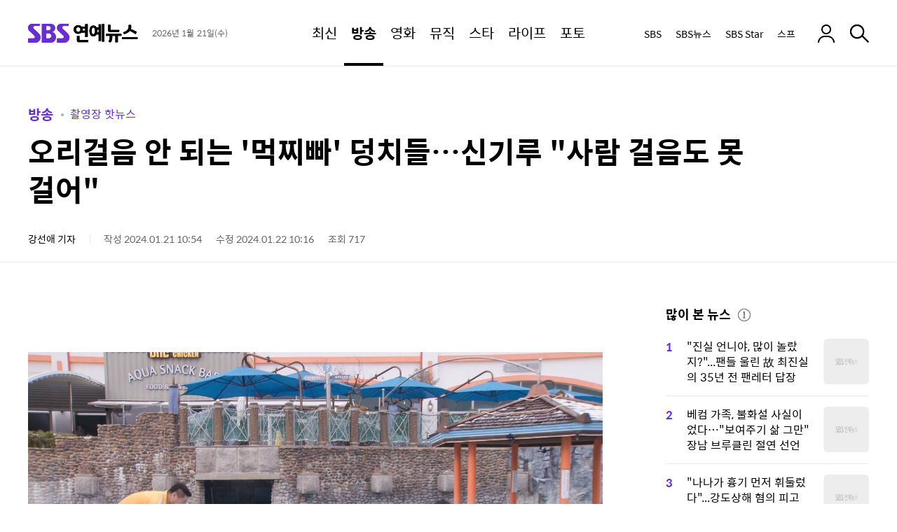

--- FILE ---
content_type: text/html;charset=UTF-8
request_url: https://ent.sbs.co.kr/news/article.do?article_id=E10010283124
body_size: 18303
content:
<!doctype html>
<html lang="ko-KR" itemscope itemtype="https://schema.org/NewsArticle"  xmlns:og="http://opengraphprotocol.org/schema/" xmlns:fb="http://www.facebook.com/2008/fbml">
<head>
<meta charset="utf-8">
<meta http-equiv="X-UA-Compatible" content="IE=edge">
<meta name="viewport" content="width=1280">
<meta name="theme-color" content="#682ed3">




<link rel="preconnect" href="https://static.sbsdlab.co.kr" crossorigin>
<link rel="preconnect" href="https://img.sbs.co.kr" crossorigin>
<link rel="preconnect" href="https://www.googletagservices.com" crossorigin>
<link rel="preconnect" href="https://fundingchoicesmessages.google.com" crossorigin>

<link rel="shortcut icon" href="https://ent.sbs.co.kr/favicon.ico" type="image/x-icon">
<link rel="icon" href="https://ent.sbs.co.kr/favicon_32x32.png" sizes="32x32"><link rel="icon" href="https://ent.sbs.co.kr/favicon_48x48.png" sizes="48x48"><link rel="icon" href="https://ent.sbs.co.kr/favicon_96x96.png" sizes="96x96"><link rel="icon" href="https://ent.sbs.co.kr/favicon_144x144.png" sizes="144x144">	

<link rel="alternate" type="application/rss+xml" title="SBS연예뉴스 피드" href="https://ent.sbs.co.kr/news/xml/RSSFeed.do">
<link rel="alternate" type="application/rss+xml" title="SBS연예뉴스 &raquo; 촬영장 핫뉴스 피드" href="https://ent.sbs.co.kr/news/xml/RSSFeed.do?code_category=SS01&amp;code_category_2depth=20000000006">

<link rel="alternate" type="application/rss+xml" title="SBS연예뉴스 &raquo; 먹찌빠 피드" href="https://ent.sbs.co.kr/news/xml/RSSFeed.do?tag_id=%EB%A8%B9%EC%B0%8C%EB%B9%A0">





<link rel="preload" as="script" href="https://static.sbsdlab.co.kr/common/util/jquery-1.12.4.min.js">
<link rel="preload" as="script" href="https://static.sbsdlab.co.kr/common/jquery.lazy/jquery.lazy.min.js">


<link rel="preload" as="image" fetchpriority="high" href="https://img.sbs.co.kr/newsnet/etv/upload/2024/01/21/30000902838_1280.jpg">	
<link rel="preload" as="style" href="/static/css/ent_common.css?_2020114">
<link rel="preload" as="image" href="https://static.sbsdlab.co.kr/image/ent/common/default-thumnail/mobile_landscape_thumbnail.png">


<link rel="preload" as="script" href="/static/js/common.js?_20260114">
<link rel="preload" href="https://static.sbsdlab.co.kr/fonts/SpoqaHanSansRegular.woff2" as="font" crossorigin>

<script src="https://static.sbsdlab.co.kr/common/util/jquery-1.12.4.min.js"></script>
<script>window.jQuery || document.write('<scr"+"ipt src="https://img.sbs.co.kr/news/common/pc/js/jquery-1.12.4.min.js"><\/scr"+"ipt>');
	function loadScript(u, c, f, l, a) {var d = document; var s = d.createElement('script');s.src = u;s.async = (a !== undefined) ? a : true;s.onload = c;s.onreadystatechange = c;s.onerror = f;if (!l) l = d.head;l.appendChild(s);}
	!function(e){"use strict";var t=function(t,n,r,o){var i,a=e.document,d=a.createElement("link");if(n)i=n;else{var f=(a.body||a.getElementsByTagName("head")[0]).childNodes;i=f[f.length-1]}var l=a.styleSheets;if(o)for(var s in o)o.hasOwnProperty(s)&&d.setAttribute(s,o[s]);d.rel="stylesheet",d.href=t,d.media="only x",function e(t){if(a.body)return t();setTimeout(function(){e(t)})}(function(){i.parentNode.insertBefore(d,n?i:i.nextSibling)});var u=function(e){for(var t=d.href,n=l.length;n--;)if(l[n].href===t)return e();setTimeout(function(){u(e)})};function c(){d.addEventListener&&d.removeEventListener("load",c),d.media=r||"all"}return d.addEventListener&&d.addEventListener("load",c),d.onloadcssdefined=u,u(c),d};"undefined"!=typeof exports?exports.loadCSS=t:e.loadCSS=t}("undefined"!=typeof global?global:this);/*! loadCSS. [c]2017 Filament Group, Inc. MIT License */
	function onloadCSS(n,a){try{var t;function d(){!t&&a&&(t=!0,a.call(n))}n.addEventListener&&n.addEventListener("load",d),n.attachEvent&&n.attachEvent("onload",d),"isApplicationInstalled"in navigator&&"onloadcssdefined"in n&&n.onloadcssdefined(d)}catch(e){}}	
	function loadLazyLoad(){setTimeout(function(){try{$("img.lazy").Lazy({scrollDirection:"vertical",effect:"fadeIn",visibleOnly:!1,defaultImage:"//static.sbsdlab.co.kr/image/ent/common/default-thumnail/mobile_landscape_thumbnail.png",onError:function(a){try{var t=a.data("src").replace(/_[0-9v]{3,4}/i,"");$(a)[0].src=t}catch(a){}}});loadScript("//static.sbsdlab.co.kr/common/jquery.lazy/plugins/jquery.lazy.iframe.min.js");}catch(e){}},400)}
	function lazyerror(){loadScript("https://img.sbs.co.kr/news/common/pc/js/jquery-lazy/jquery.lazy.min.js"); setTimeout("loadLazyLoad()",1000);}
</script>
<script defer src="https://static.sbsdlab.co.kr/common/jquery.lazy/jquery.lazy.min.js" onload="loadLazyLoad()" onerror="lazyerror()"></script>

<link href="https://static.sbsdlab.co.kr/image/ent/common/splash/iPadPro1_splash.jpg" media="(device-width: 1024px) and (device-height: 1366px) and (-webkit-device-pixel-ratio: 2)" rel="apple-touch-startup-image"><link href="https://static.sbsdlab.co.kr/image/ent/common/splash/iPadPro2_splash.jpg" media="(device-width: 834px) and (device-height: 1194px) and (-webkit-device-pixel-ratio: 2)" rel="apple-touch-startup-image"><link href="https://static.sbsdlab.co.kr/image/ent/common/splash/iPadPro3_splash.jpg" media="(device-width: 768px) and (device-height: 1024px) and (-webkit-device-pixel-ratio: 2)" rel="apple-touch-startup-image"><link href="https://static.sbsdlab.co.kr/image/ent/common/splash/iPadAir_splash.jpg" media="(device-width: 834px) and (device-height: 1112px) and (-webkit-device-pixel-ratio: 2)" rel="apple-touch-startup-image"><link href="https://static.sbsdlab.co.kr/image/ent/common/splash/iPad_splash.jpg" media="(device-width: 810px) and (device-height: 1080px) and (-webkit-device-pixel-ratio: 2)" rel="apple-touch-startup-image"><link href="https://static.sbsdlab.co.kr/image/ent/common/splash/iPhone5_splash.jpg" media="(device-width: 320px) and (device-height: 568px) and (-webkit-device-pixel-ratio: 2)" rel="apple-touch-startup-image"><link href="https://static.sbsdlab.co.kr/image/ent/common/splash/iPhone6_splash.jpg" media="(device-width: 375px) and (device-height: 667px) and (-webkit-device-pixel-ratio: 2)" rel="apple-touch-startup-image"><link href="https://static.sbsdlab.co.kr/image/ent/common/splash/iPhonePlus_splash.jpg" media="(device-width: 414px) and (device-height: 736px) and (-webkit-device-pixel-ratio: 3)" rel="apple-touch-startup-image"><link href="https://static.sbsdlab.co.kr/image/ent/common/splash/iPhonexr_splash.jpg" media="(device-width: 414px) and (device-height: 896px) and (-webkit-device-pixel-ratio: 2)" rel="apple-touch-startup-image"><link href="https://static.sbsdlab.co.kr/image/ent/common/splash/iPhonex_splash.jpg" media="(device-width: 375px) and (device-height: 812px) and (-webkit-device-pixel-ratio: 3)" rel="apple-touch-startup-image"><link href="https://static.sbsdlab.co.kr/image/ent/common/splash/iPhonexsmax_splash.jpg" media="(device-width: 414px) and (device-height: 896px) and (-webkit-device-pixel-ratio: 3)" rel="apple-touch-startup-image"><link href="https://static.sbsdlab.co.kr/image/ent/common/splash/iPhone12_splash.jpg" media="(device-width: 390px) and (device-height: 844px) and (-webkit-device-pixel-ratio: 3)" rel="apple-touch-startup-image"><link href="https://static.sbsdlab.co.kr/image/ent/common/splash/iPhone12ProMax_splash.jpg" media="(device-width: 428px) and (device-height: 926px) and (-webkit-device-pixel-ratio: 3)" rel="apple-touch-startup-image">
<link rel="apple-touch-icon" href="https://static.sbsdlab.co.kr/image/ent/common/icon/manifest-icon/manifest-icon-152x152.png"><link rel="apple-touch-icon" sizes="36x36" href="https://static.sbsdlab.co.kr/image/ent/common/icon/manifest-icon/manifest-icon-36x36.png"><link rel="apple-touch-icon" sizes="48x48" href="https://static.sbsdlab.co.kr/image/ent/common/icon/manifest-icon/manifest-icon-48x48.png"><link rel="apple-touch-icon" sizes="57x57" href="https://static.sbsdlab.co.kr/image/ent/common/icon/manifest-icon/manifest-icon-57x57.png"><link rel="apple-touch-icon" sizes="72x72" href="https://static.sbsdlab.co.kr/image/ent/common/icon/manifest-icon/manifest-icon-72x72.png"><link rel="apple-touch-icon" sizes="76x76" href="https://static.sbsdlab.co.kr/image/ent/common/icon/manifest-icon/manifest-icon-76x76.png"><link rel="apple-touch-icon" sizes="96x96" href="https://static.sbsdlab.co.kr/image/ent/common/icon/manifest-icon/manifest-icon-96x96.png"><link rel="apple-touch-icon" sizes="114x114" href="https://static.sbsdlab.co.kr/image/ent/common/icon/manifest-icon/manifest-icon-114x114.png"><link rel="apple-touch-icon" sizes="120x120" href="https://static.sbsdlab.co.kr/image/ent/common/icon/manifest-icon/manifest-icon-120x120.png"><link rel="apple-touch-icon" sizes="144x144" href="https://static.sbsdlab.co.kr/image/ent/common/icon/manifest-icon/manifest-icon-144x144.png"><link rel="apple-touch-icon" sizes="152x152" href="https://static.sbsdlab.co.kr/image/ent/common/icon/manifest-icon/manifest-icon-152x152.png"><link rel="apple-touch-icon" sizes="180x180" href="https://static.sbsdlab.co.kr/image/ent/common/icon/manifest-icon/manifest-icon-180x180.png"><link rel="apple-touch-icon" sizes="192x192" href="https://static.sbsdlab.co.kr/image/ent/common/icon/manifest-icon/manifest-icon-192x192.png"><link rel="apple-touch-icon" sizes="512x512" href="https://static.sbsdlab.co.kr/image/ent/common/icon/manifest-icon/manifest-icon-512x512.png"><link rel="apple-touch-icon" sizes="1024x1024" href="https://static.sbsdlab.co.kr/image/ent/common/icon/manifest-icon/manifest-icon-1024x1024.jpg">


<meta name="mobile-web-app-capable" content="yes">
<meta name="apple-mobile-web-app-capable" content="yes">
<meta name="apple-mobile-web-app-title" content="SBS연예뉴스">
<meta name="apple-mobile-web-app-status-bar-style" content="#682ed3">


<meta name="msApplication-ID" content="SBS.SBS">
<meta name="msApplication-PackageFamilyName" content="SBS.SBS_pgez57vvhfy78">
<meta name="msapplication-starturl" content="https://ent.sbs.co.kr">
<meta name="msapplication-task" content="name=SBS연예뉴스;action-uri=https://ent.sbs.co.kr;icon-uri=https://ent.sbs.co.kr/favicon.ico">
<meta name="msapplication-task" content="name=SBS뉴스;action-uri=https://news.sbs.co.kr/;icon-uri=https://ent.sbs.co.kr/favicon.ico">
<meta name="msapplication-task" content="name=SBS;action-uri=https://www.sbs.co.kr/;icon-uri=https://ent.sbs.co.kr/favicon.ico">
<meta name="msapplication-TileImage" content="https://static.sbsdlab.co.kr/image/ent/common/icon/manifest-icon/manifest-icon-144x144.png">
<meta name="msapplication-TileColor" content="#682ed3">


<title>오리걸음 안 되는 &#39;먹찌빠&#39; 덩치들&hellip;신기루 &quot;사람 걸음도 못 걸어&quot;</title>


<link rel="stylesheet" type="text/css" href="/static/css/ent_common.css?_2020114" media="all">
<script src="/static/js/common.js?_20260114" onload="initCommonJs()"></script>
<script asnyc src="/static/js/layout.js?_20260114"></script>
<link rel="manifest" href="/resources/json/manifest.json?_20250901">
<!--[if lt IE 9]><script type="text/javascript" src="https://static.sbsdlab.co.kr/common/html5_ie/html5.js"></script><script type="text/javascript" src="https://static.sbsdlab.co.kr/common/json_ie/json2.js"></script><script>loadLazyLoad()</script><![endif]-->

	
<link rel="amphtml" href="https://ent.sbs.co.kr/amp/article.do?article_id=E10010283124">
		

<meta name="title" content="오리걸음 안 되는 &#39;먹찌빠&#39; 덩치들&hellip;신기루 &quot;사람 걸음도 못 걸어&quot;">
<meta itemprop="name" content="오리걸음 안 되는 &#39;먹찌빠&#39; 덩치들&hellip;신기루 &quot;사람 걸음도 못 걸어&quot;">

<meta name="robots" content="max-image-preview:large, max-snippet:-1, max-video-preview:-1">

<meta name="theme-color" content="#0073a5">
<meta property="fb:pages" content="1476969672541330">
<meta property="fb:app_id" content="226015287589373">

<meta name="twitter:card" content="summary_large_image">
<meta name="twitter:site" content="@SBSEnterNews">
<meta name="twitter:creator" content="@SBSEnterNews">
<meta name="twitter:title" content="오리걸음 안 되는 &#39;먹찌빠&#39; 덩치들&hellip;신기루 &quot;사람 걸음도 못 걸어&quot;">
<meta name="twitter:description" content="&#39;먹찌빠&#39; 1. 2톤 덩치들이 오리걸음이 불가한 상황으로 웃음을 자아낸다.  21일 방송될 SBS &#39;먹자! 찌지도 빠지지도 말고 &ndash; 먹찌빠&#39;&#40;이하 &#39;먹찌빠&#39;&#41;에서는 김준호, 임원희와 함께 뱃살에 울고 웃는 미션들을 선보인다.">
<meta name="twitter:image" content="https://img.sbs.co.kr/newsnet/etv/upload/2024/01/21/30000902838_16v9.jpg">

<meta property="og:site_name" content="SBS연예뉴스">
<meta property="og:type" content="article" >
<meta property="og:locale" content="ko_KR">
<meta property="og:url" content="https://ent.sbs.co.kr/news/article.do?article_id=E10010283124">
<meta property="og:title" content="오리걸음 안 되는 &#39;먹찌빠&#39; 덩치들&hellip;신기루 &quot;사람 걸음도 못 걸어&quot;">
<meta property="og:description" content="&#39;먹찌빠&#39; 1. 2톤 덩치들이 오리걸음이 불가한 상황으로 웃음을 자아낸다.  21일 방송될 SBS &#39;먹자! 찌지도 빠지지도 말고 &ndash; 먹찌빠&#39;&#40;이하 &#39;먹찌빠&#39;&#41;에서는 김준호, 임원희와 함께 뱃살에 울고 웃는 미션들을 선보인다.">
<meta property="og:image" content="https://img.sbs.co.kr/newsnet/etv/upload/2024/01/21/30000902838_16v9.jpg">

<meta property="dable:item_id" content="E10010283124">
<meta property="dable:title" content="오리걸음 안 되는 &#39;먹찌빠&#39; 덩치들&hellip;신기루 &quot;사람 걸음도 못 걸어&quot;">
<meta property="dable:author" content="강선애">
<meta property="dable:image" content="https://img.sbs.co.kr/newsnet/etv/upload/2024/01/21/30000902838_16v9.jpg">	
<meta property="dable:url" content="https://ent.sbs.co.kr/news/article.do?article_id=E10010283124">
		
<meta property="article:author" content="https://www.facebook.com/SBSnewsSTAR/">
<meta property="article:publisher" content="https://www.facebook.com/SBSnewsSTAR/">
<meta property="article:published_time" content="2024-01-21T10:54:00+09:00">

<meta property="article:modified_time" content="2024-01-22T10:16:00+09:00">
<meta property="og:updated_time" content="2024-01-22T10:16:00+09:00">


<meta property="article:section" content="방송">
<meta property="article:section2" content="촬영장 핫뉴스">
<meta property="article:section3" content="먹찌빠">	
<meta property="article:tag" content="SBS, 연예, 뉴스, NEWS, 연예뉴스, SBSStar, 스브스타, FunE, 서울방송, SEOUL BRAOADCAST SYSTEM, 뉸연예, 강선애">
<meta property="alternativeHeadline" content="오리걸음 안 되는 &#39;먹찌빠&#39; 덩치들&hellip;신기루 &quot;사람 걸음도 못 걸어&quot;">	
<meta name="description" content="&#39;먹찌빠&#39; 1. 2톤 덩치들이 오리걸음이 불가한 상황으로 웃음을 자아낸다.  21일 방송될 SBS &#39;먹자! 찌지도 빠지지도 말고 &ndash; 먹찌빠&#39;&#40;이하 &#39;먹찌빠&#39;&#41;에서는 김준호, 임원희와 함께 뱃살에 울고 웃는 미션들을 선보인다.">
<meta name="keywords" content="걸음,고기 러버,덩치,먹찌빠,뱃살 자랑,여름,올림픽">
<meta property="keyword" content="걸음,고기 러버,덩치,먹찌빠,뱃살 자랑,여름,올림픽">
<meta name="news_keywords" content="걸음,고기 러버,덩치,먹찌빠,뱃살 자랑,여름,올림픽">

<meta name="author" content="강선애">
<meta name="copyright" content="SBSi Co., Ltd.">

<meta itemprop="genre" content="News" >
<meta itemprop="articleSection" content="Entertainment" >
<meta itemprop="headline" content="오리걸음 안 되는 &#39;먹찌빠&#39; 덩치들&hellip;신기루 &quot;사람 걸음도 못 걸어&quot;">
<meta itemprop="image" content="https://img.sbs.co.kr/newsnet/etv/upload/2024/01/21/30000902838_16v9.jpg">
<meta itemprop="image" content="https://img.sbs.co.kr/newsnet/etv/upload/2024/01/21/30000902838_1280.jpg">
<meta itemprop="image" content="https://img.sbs.co.kr/newsnet/etv/upload/2024/01/21/30000902838_700.jpg">		

<link rel="canonical" href="https://ent.sbs.co.kr/news/article.do?article_id=E10010283124">
<link rel="alternate" media="only screen and (max-width: 640px)" href="https://m.ent.sbs.co.kr/m/article.do?article_id=E10010283124">
<link rel="alternate" media="only screen and (max-width: 640px)" href="https://ent.sbs.co.kr/m/article.do?article_id=E10010283124">
<link rel="alternate" media="print" href="https://ent.sbs.co.kr/popup/articlePrint.do?article_id=E10010283124">

<!-- http -->
<link rel="alternate" href="http://ent.sbs.co.kr/news/article.do?article_id=E10010283124">
<link rel="alternate" media="only screen and (max-width: 640px)" href="http://m.ent.sbs.co.kr/m/article.do?article_id=E10010283124">
	
	
<link rel="image_src" href="https://img.sbs.co.kr/newsnet/etv/upload/2024/01/21/30000902838_16v9.jpg" >		

 <link rel="alternate" type="application/rss+xml" title="SBS연예뉴스 &raquo; 촬영장 핫뉴스 피드" href="https://ent.sbs.co.kr/news/xml/RSSFeed.do?code_category=SS01&code_category_2depth=20000000006">
 

<link rel="alternate" type="application/rss+xml" title="SBS연예뉴스 &raquo; 먹찌빠 피드" href="https://ent.sbs.co.kr/news/xml/RSSFeed.do?tag_id=%EB%A8%B9%EC%B0%8C%EB%B9%A0">


	
	<link rel="preload" as="script" href="/static/js/ent-side-util.js?_20260114" >
	<link rel="preload" as="script" href="/static/js/social-media-util.js?_20260114" >
	<link rel="preload" as="script" href="/static/js/article/common.js?_20260114" >
	<link rel="preload" as="script" href="/static/js/article/article-pc.js?_20260114" >

</head>
<body id="dimd_body">
	<div id="access_skip"  data-nosnippet>
        <ul>
            <li><a href="#ent_search" rel="nofollow help">연예뉴스 검색 바로가기</a></li>
            <li><a href="#ent_content"  rel="nofollow help">연예뉴스 본문 바로가기</a></li>
            <li><a href="#ent_nav"  rel="nofollow help">연예뉴스 메뉴 바로가기</a></li>
            <li><a href="#ent_footer"  rel="nofollow help">연예뉴스 하단메뉴 바로가기</a></li>
        </ul>
    </div>
    
    <header class="w_header
	    
		 end" id="ent_header">
		
<div class="w_inner">
	<div class="w_hd_left">
		
		
			<h2 class="w_hd_logo">
				<a href="/" class="hd_logo_link">
					<em class="icon_ent">SBS연예뉴스</em>
				</a>
			</h2>
		
		
		
		<div class="w_date">
			<span class="date">2026년 1월 21일(수)</span>
		</div>
	</div>
	<nav class="w_hd_gnb" id="ent_nav">
		<h3 class="blind">페이지 주메뉴</h3>
		<ul class="hd_gnb">
			
			
			
			
			<li class="hd_gnb_menu no_lnb ">
				<a href="/news/flash.do?plink=GNB&cooper=SBSENTERNEWS" class="hdg_link">
					<em class="hdg_text">최신</em>
				</a>
			</li>
			<li class="hd_gnb_menu current active">
				<a href="/news/menulist.do?code_category=SS01&plink=GNB&cooper=SBSENTERNEWS" class="hdg_link">
					<em class="hdg_text">방송</em>
				</a>
				<div class="w_hd_lnb">
					<ul class="hd_lnb">
						
						<li class="hd_lnb_menu ">
							<a href="/news/menulist.do?code_category=SS01&plink=GNB&cooper=SBSENTERNEWS" class="hdl_link">전체</a>
						</li>
						<li class="hd_lnb_menu ">
							<a href="/news/menulist.do?code_category=SS01&code_category_2depth=20000000001&plink=GNB&cooper=SBSENTERNEWS" class="hdl_link">프로그램 리뷰</a>
						</li>
						<li class="hd_lnb_menu ">
							<a href="/news/menulist.do?code_category=SS01&code_category_2depth=20000000002&plink=GNB&cooper=SBSENTERNEWS" class="hdl_link">방송 인사이드</a>
						</li>
						<li class="hd_lnb_menu current">
							<a href="/news/menulist.do?code_category=SS01&code_category_2depth=20000000006&plink=GNB&cooper=SBSENTERNEWS" class="hdl_link">촬영장 핫뉴스</a>
						</li>
						<li class="hd_lnb_menu ">
							<a href="/news/menulist.do?code_category=SS01&code_category_2depth=20000000059&plink=GNB&cooper=SBSENTERNEWS" class="hdl_link">드라마</a>
						</li>
					</ul>
				</div>
			</li>
			<li class="hd_gnb_menu ">
				<a href="/news/menulist.do?code_category=SS02&plink=GNB&cooper=SBSENTERNEWS" class="hdg_link">
					<em class="hdg_text">영화</em>
				</a>
				<div class="w_hd_lnb">
					<ul class="hd_lnb">
						<li class="hd_lnb_menu ">
							<a href="/news/menulist.do?code_category=SS02&plink=GNB&cooper=SBSENTERNEWS" class="hdl_link">전체</a>
						</li>
						<li class="hd_lnb_menu ">
							<a href="/news/menulist.do?code_category=SS02&code_category_2depth=20000000014&plink=GNB&cooper=SBSENTERNEWS" class="hdl_link">스크린 현장</a>
						</li>
						<li class="hd_lnb_menu ">
							<a href="/news/menulist.do?code_category=SS02&code_category_2depth=20000000015&plink=GNB&cooper=SBSENTERNEWS" class="hdl_link">핫 리뷰</a>
						</li>
					</ul>
				</div>
			</li>
			<li class="hd_gnb_menu no_lnb ">
				<a href="/news/menulist.do?code_category=SS03&plink=GNB&cooper=SBSENTERNEWS" class="hdg_link">
					<em class="hdg_text">뮤직</em>
				</a>
			</li>
			<li class="hd_gnb_menu ">
				<a href="/news/menulist.do?code_category=SS04&plink=GNB&cooper=SBSENTERNEWS" class="hdg_link">
					<em class="hdg_text">스타</em>
				</a>
				<div class="w_hd_lnb">
					<ul class="hd_lnb">
						<li class="hd_lnb_menu ">
							<a href="/news/menulist.do?code_category=SS04&plink=GNB&cooper=SBSENTERNEWS" class="hdl_link">전체</a>
						</li>
						<li class="hd_lnb_menu ">
							<a href="/news/menulist.do?code_category=SS04&code_category_2depth=20000000008&plink=GNB&cooper=SBSENTERNEWS" class="hdl_link">끝장 인터뷰</a>
						</li>
						<li class="hd_lnb_menu ">
							<a href="/news/menulist.do?code_category=SS04&code_category_2depth=20000000009&plink=GNB&cooper=SBSENTERNEWS" class="hdl_link">스타는 지금</a>
						</li>
						<li class="hd_lnb_menu ">
							<a href="/news/menulist.do?code_category=SS04&code_category_2depth=20000000012&plink=GNB&cooper=SBSENTERNEWS" class="hdl_link">스타일</a>
						</li>
					</ul>
				</div>
			</li>
			<li class="hd_gnb_menu no_lnb ">
				<a href="/news/menulist.do?code_category=SS05&plink=GNB&cooper=SBSENTERNEWS" class="hdg_link">
					<em class="hdg_text">라이프</em>
				</a>
			</li>
			<li class="hd_gnb_menu no_lnb ">
				<a href="/news/menulist.do?code_category=SS06&plink=GNB&cooper=SBSENTERNEWS" class="hdg_link">
					<em class="hdg_text">포토</em>
				</a>
			</li>
		</ul>
		
			
			<em class="hd_progress_bar" id="headerProgressBar" style="width: 0%"></em>
		
	</nav>
	<div class="w_hd_right">
		
		<ul class="w_hd_outlink">
			<li class="hd_outlink">
				<a href="https://www.sbs.co.kr/?utm_source=sbsentnews" target="_blank" rel="noopener nofollow" class="hd_outlink_link">SBS</a>
			</li>
			<li class="hd_outlink">
				<a href="https://news.sbs.co.kr/?utm_source=sbsentnews" target="_blank" rel="noopener nofollow" class="hd_outlink_link">SBS뉴스</a>
			</li>
			<li class="hd_outlink">
				<a href="https://sbsstar.net/?utm_source=sbsentnews" target="_blank" rel="noopener nofollow" class="hd_outlink_link">SBS Star</a>
			</li>
			<li class="hd_outlink"><!-- GNB 스프 추가 -->
				<a href="https://premium.sbs.co.kr/corner/list/weekend/?utm_source=sbsentnews" target="_blank" rel="noopener nofollow"  class="hd_outlink_link">스프</a>
			</li>
		</ul>
		
		<div class="w_hd_login">
			
				<a href="#none" class="hd_login_link" rel="noopener nofollow" ><em class="icon_login2" >로그인</em></a>
			
			
		</div>
		
			
			<div class="w_hd_comment">
				<button class="btn-comment-all">
					<strong class="icon_reply">댓글 보기</strong>
					<span class="count">0</span>
				</button>
			</div>
			<div class="w_hd_share" data-nosnippet>
				<button class="hd_share_button">
					<em class="icon_share">공유</em>
				</button>
			</div>
			<div class="w_hd_font">
				<button class="hd_font_button">
					<em class="icon_fontsize">폰트 사이즈 조절</em>
				</button>
				
				<!-- [레이어] 폰트 사이즈 -->
				<div class="w_layer_fontsize "><!-- 열린상태 class:current 추가 -->
					<ul class="font_area">
						<li><button class="size"><span class="icon_font1">1단계</span></button></li>
						<li><button class="size"><span class="icon_font2">2단계</span></button></li>
						<li><button class="size"><span class="icon_font3">3단계</span></button></li>
						<li><button class="size"><span class="icon_font4">4단계</span></button></li>
						<li><button class="size"><span class="icon_font5">5단계</span></button></li>
					</ul>
					<button class="b_close"><span>레이어 닫기</span></button>
				</div>
			</div>
			<div class="w_hd_print">
				<button class="hd_print_button"><em class="icon_print">프린트하기</em></button>
			</div>
		
		
		<div class="w_hd_search">
			<button class="hd_search_button" id="ent_search">
				<em class="icon_search">검색</em>
			</button>
			
			<div class="w_hd_search_layer">
				<div class="hd_search_layer">
					<button class="hd_search_close_button"><em class="icon_close">검색창 닫기</em></button>
					

<div itemscope itemtype="https://schema.org/WebSite">
	<meta itemprop="url" content="https://ent.sbs.co.kr/">
	<meta itemprop="name" content="SBS연예뉴스 검색">
<form itemprop="potentialAction" itemscope itemtype="https://schema.org/SearchAction" action="/news/search.do" method="get">
	<meta itemprop="target" content="https://ent.sbs.co.kr/news/search.do?query={query}"/>
	<!-- 검색창 -->
	<div class="search_bar">
		<form action=".">
			<input type="search" name="query" id="header_search_text" spellcheck="false" itemprop="query-input" required aria-label="Search" 
				placeholder="" class="input_searchbar" autocomplete="off" />
			<input type="hidden" id="h_plink" name="plink" value=""/>
			<input type="hidden" id="h_cooper" name="cooper" value="SBSENTERSSEARCHMAIN"/>
			<input type="reset" class="reset_btn" id="header_reset_btn">
			<button id="header_search_btn" class="search_btn"><span>검색</span></button>
		</form>
	</div><!--// 검색창 -->
	<!-- [레이어] 검색어 자동완성 -->
	<div class="w_layer_auto" style="display:none;" id="header_auto_suggest" data-nosnippet>
		<ul id="header_suggest_list" class="auto_list">
		</ul>
		<div class="btns">
			<a id="header_auto_close" class="b_close" href="javascript:void(0);">닫기</a>
		</div>
	</div> <!-- // 자동완성 -->
	<!-- [레이어] 검색 추천 -->
	<div class="w_search_rec" id="header_search_rec" data-nosnippet>
		<div class="layer_in">
			<!-- 최근 검색 -->
			<div class="w_box">
				<div class="box_in">
					<h4 class="tit">최근 검색</h4>
					<!-- 리스트 -->
					<div id="header_recent_list" class="recent_list">
					</div>
					<!--// 리스트 -->
				</div>
				<div class="w_btns">
					<label class="b_auto">
						<span id="header_auto_text" class="w_auto_span">자동저장끄기</span>
						<input id="header_auto_save" type="checkbox" checked="checked">
						<span class="control"></span>
					</label>
					<a id="header_all_remove" class="b_del" href="javascript:void(0);">전체삭제</a>
				</div>
			</div>
			<!--// 최근 검색 -->
			
			<!-- 추천 키워드 -->
			<div class="w_box">
				<div class="box_in">
					<h4 class="tit">이런 주제 어때요?</h4>
					<!-- 리스트 -->
					<div class="reco_list">
						<ul id="header_reco_list">
						</ul>
					</div>
					<!--// 리스트 -->
				</div>
			</div>
			<!--// 추천 키워드 -->
			<!-- 지금 인기 -->
			<div class="w_box">
				<div class="box_in">
					<h4 class="tit">지금 인기</h4>
					<div class="best_list">
						<ul id="header_best_list">
						</ul>
					</div>
				</div>
			</div>
			<!--// 지금 인기 -->
		</div>
	</div><!-- // 검색 추천 -->
</form>
</div>

<script src="/static/js/searchbutton.js?_20260114"></script>
				</div>
				
				<i class="hd_search_dim"></i>
			</div>
		</div>
	</div>
</div>


<!-- [레이어] 알럿 -->
<div id="w_layer_all_delete" class="w_layer_alert" style="display:none;" data-nosnippet>
	<div class="layer_in">
		<button class="b_close"><span>레이어 닫기</span></button>
		<p class="txt">
			최근 검색어를 모두 삭제하시겠습니까?
		</p>
		<!-- 닫기 버튼 -->
		<div class="btns">
			<a class="b_cancel" href="javascript:void(0);">취소</a>
			<a class="b_confirm" href="javascript:void(0);">확인</a>
		</div>
	</div>
</div><!--//알럿 -->

<!-- [레이어] 알럿 -->
<div id="w_layer_auto_save" class="w_layer_alert" style="display:none;" data-nosnippet>
	<div class="layer_in">
		<button class="b_close"><span>레이어 닫기</span></button>
		<p class="txt">
			최근 검색어 저장 기능 사용을<br>중지 하시겠습니까?
		</p>
		<!-- 닫기 버튼 -->
		<div class="btns">
			<a class="b_cancel" href="javascript:void(0);">취소</a>
			<a class="b_confirm" href="javascript:void(0);">확인</a>
		</div>
	</div>
</div><!--//알럿 -->
	</header>
	<article class="w_content" id="ent_content">
		
	<div class="w_content_end">
		<div class="w_ct_top">	
			<header>
			<div class="w_ct_header">
							
					<h3 class="w_cth_path">
						
							<a class="cth_path" href="/news/menulist.do?code_category=SS01" itemscope itemtype='https://schema.org/WebPage'>
								<meta itemprop='headline' content="방송">
								방송
							</a>
						
						
							<a class="cth_path_sub" href="/news/menulist.do?code_category=SS01&code_category_2depth=20000000006" itemscope itemtype='https://schema.org/WebPage'>
								<meta itemprop='headline' content="촬영장 핫뉴스">
								촬영장 핫뉴스
							</a>							
										
					</h3>
				
				<h1 class="cth_title">오리걸음 안 되는 &#39;먹찌빠&#39; 덩치들&hellip;신기루 &quot;사람 걸음도 못 걸어&quot;</h1>
				
				<div class="w_cth_info">
					
						<em itemprop="author" itemscope itemtype="https://schema.org/Person">
							<span itemprop="name" style="display:none">강선애 기자</span>
							<span itemprop="jobTitle" content="기자" class="ir" style="display:none"></span>
							<span itemprop="homeLocation" class="ir" style="display:none">Seoul</span>							
							
								
									<a class="cth_reporter" href="/news/reporter.do?reporterId=sakang&plink=REPOTER&cooper=SBSENTERNEWS" rel="author" itemprop="url">
										강선애 기자
									</a>
								
								
								
							
						</em>
														
					<span class="cth_text">
						작성 2024.01.21 10:54
						<meta itemprop="dateCreated" content="2024-01-21T10:54:00+09:00">
	                    <meta itemprop="datePublished" content="2024-01-21T10:54:00+09:00">
					</span>
					
	                    <meta itemprop="dateModified" content="2024-01-22T10:16:00+09:00">
						<span class="cth_text">수정 2024.01.22 10:16</span>
														
					
						<span class="cth_text">조회 717</span>
						
					
				</div>
				<div class="w_cth_button" data-nosnippet style="display:none;">
					<button class="cth_reply_button btn-comment-all">
						<strong class="icon_reply_s">댓글 보기</strong>
						<span class="count"></span>
					</button>
					<button class="cth_share_button"><strong class="icon_share_s">공유하기</strong></button>
					<div class="w_cth_font">
						<button class="cth_font_button">
							<em class="icon_fontsize_s">폰트 사이즈 조정</em>
						</button>
						<!-- [레이어] 폰트 사이즈 -->
						<div class="w_layer_fontsize "><!-- 열린상태 class:current 추가 -->
							<ul class="font_area">
								<li><button class="size"><span class="icon_font1">1단계</span></button></li>
								<li><button class="size"><span class="icon_font2">2단계</span></button></li>
								<li><button class="size"><span class="icon_font3">3단계</span></button></li>
								<li><button class="size"><span class="icon_font4">4단계</span></button></li>
								<li><button class="size"><span class="icon_font5">5단계</span></button></li>
							</ul>
							<button class="b_close"><span>레이어 닫기</span></button>
						</div>
						<!--// [레이어] 폰트 사이즈 -->
					</div>
					<a href="#print" title="기사 인쇄하기 새창 열림" class="cth_print_button" rel="noopener"><em class="icon_printer">기사 인쇄하기</em></a>
				</div>	
			</div>
			</header>
		</div>
		<div class="w_ct_middle">
			<div class="w_ctm_left">
				<div class="w_ctm_article">
					
					<div class="w_ctma_text" itemprop="articleBody">
						<p class="tagprebr"></p>
<figure class="w_ctma_figure">
 <div class="main_img">
  <p></p>
  <img fetchpriority="high" alt="먹찌빠" data-captionyn="N" id="i30000902838" decoding="async" src="https://img.sbs.co.kr/newsnet/etv/upload/2024/01/21/30000902838_1280.jpg" data-origin="sbs" style="max-width:100%;display:block; margin:20px auto" height="4253" data-v_play_time="0" data-v_reg_date="20240121105229" data-reg_user="강선애" data-v-src="https://img.sbs.co.kr/newsnet/etv/upload/2024/01/21/30000902838.jpg" width="1920">
 </div>
 <!--after img-->
</figure>
<!--after img-->
<p class="singlebr">[SBS연예뉴스 | 강선애 기자] '먹찌빠' 1.2톤 덩치들이 오리걸음이 불가한 상황으로 웃음을 자아낸다.</p> 
<p class="dualbr">21일 방송될 SBS '먹자! 찌지도 빠지지도 말고 – 먹찌빠'(이하 '먹찌빠')에서는 김준호, 임원희와 함께 뱃살에 울고 웃는 미션들을 선보인다.</p> 
<p class="dualbr">이날 방송에서는 덩치들에게 극악의 난이도인 미션들이 펼쳐질 예정으로 기대를 모은다. 특히 1.2톤 멤버들은 오리걸음이 안 돼 큰 웃음을 자아냈다. 멤버들은 "오리고기 먹어만 봤다", "사람 걸음도 못 걷는다"며 시작부터 어려움을 토로했다. 이에 게스트 김준호, 임원희는 "이게 왜 안 되냐"며 생전 처음 보는 광경에 놀라움을 금치 못해 현장을 웃음바다로 만들었다.</p> 
<p class="dualbr">이어 물 위에 서 있지도 못하는 덩치들에 반해 김준호, 임원희는 물 위를 날아다니며 맹활약을 펼쳤다. 혹한기의 수중 미션에 김준호는 "이런 물놀이는 여름에 하는 거 아니냐?"며 황당해 했지만, 이내 상의까지 탈의하는 과도한 열정까지 보이며 '물찌빠'의 매력에 푹 빠진 모습을 보였다. 게스트마저 물속으로 곤두박질치게 한 자비 없는 '물찌빠' 미션은 과연 어떤 모습일지 궁금증을 자아낸다.</p> 
<p class="dualbr">그런가 하면 금수저 뺨치는 '배수저' 멤버들에게 뱃살이 많을수록 유리한 '뱃살 자랑' 시간이 펼쳐져 웃음을 자극했다. 멤버들은 자신만만한 D라인을 뽐내며 너도나도 에이스로 나섰다. 이어 손에 땀을 쥐는 올림픽 급 '뱃살 리그'가 펼쳐져 현장을 초토화시켰다. 1.2톤 덩치들 중 '복부 천하장사'는 누가 될지 관심을 모은다.</p> 
<p class="dualbr">또한, '고기 러버' 덩치들에게 각종 부위의 소고기가 펼쳐졌다. 소고기 좀 먹어본 멤버들은 '소부심(소고기+자부심)'을 보였다. 멤버들은 눈으로 보기만 해도 부위를 척척 맞히는 등 고기 한정 절대 시각을 뽐냈다. 심지어 "만약 (부위가) 틀리면 소고기를 그만 먹겠다"며 금소 선언(?)까지 해 웃음을 자아냈다.</p> 
<p class="dualbr">보면 볼수록 빠져드는 덩치들의 역대급 케미는 21일 일요일 오후 4시 45분 방송될 '먹찌빠'에서 공개된다.</p> 
<p class="dualbr">강선애 기자 <a href="mailto:sakang@sbs.co.kr">sakang@sbs.co.kr</a></p>
						<p class="w_copy">Copyright Ⓒ SBS. All rights reserved. 무단 전재, 재배포 및 AI학습 이용 금지</p>
						
						<div class="w_tag"><ul>

	<li><a id="article_keyword" class="item" href="search.do?query=%EA%B1%B8%EC%9D%8C&plink=ARTICLEKEYWORD&cooper=SBSENTERNEWSEND"><span>#걸음</span></a></li>

	<li><a id="article_keyword" class="item" href="search.do?query=%EA%B3%A0%EA%B8%B0+%EB%9F%AC%EB%B2%84&plink=ARTICLEKEYWORD&cooper=SBSENTERNEWSEND"><span>#고기 러버</span></a></li>

	<li><a id="article_keyword" class="item" href="search.do?query=%EB%8D%A9%EC%B9%98&plink=ARTICLEKEYWORD&cooper=SBSENTERNEWSEND"><span>#덩치</span></a></li>

	<li><a id="article_keyword" class="item" href="search.do?query=%EB%A8%B9%EC%B0%8C%EB%B9%A0&plink=ARTICLEKEYWORD&cooper=SBSENTERNEWSEND"><span>#먹찌빠</span></a></li>

	<li><a id="article_keyword" class="item" href="search.do?query=%EB%B1%83%EC%82%B4+%EC%9E%90%EB%9E%91&plink=ARTICLEKEYWORD&cooper=SBSENTERNEWSEND"><span>#뱃살 자랑</span></a></li>

	

	

						</ul></div>
					</div>
					
							
						<div class="w_ctma_reporter">
							
							
								<a href="#reporter_page" data-reporter-id="sakang" class="ctmar_link">
									<div class="w_ctmar_image">
										<img class="ctmar_image lazy"  loading="lazy" decoding="async" src="https://static.sbsdlab.co.kr/image/people_default_pc.png" data-src="https://img.sbs.co.kr/newsnet/user_photo/20191217/sakang_USER_PHOTO_ORIGIN_20191217180403_1v1_141.jpg" alt="강선애 기자 프로필"/>
			                        </div>
			                        <div class="w_ctmar_text">
			                        	
				                            <em class="ctmar_name">강선애 기자</em>
				                        
			                            <div class="w_ctmar_subtext">
			                                <em class="ctmar_subtext">다른 기사 보기</em>
			                            </div>
			                        </div>
			                    </a>
									
		                </div>
	                
					<div class="w_ctma_share" data-nosnippet>
						<button class="ctma_share_button">
	                    	<em class="ctma_share_title">기사공유</em>
	                        <span class="icon_share_small">공유하기</span>
						</button>
						<div class="w_ctma_share_layer">
							<div class="ctma_share ctma_share_v2">
								<em class="ctma_share_title">공유하기</em>
								<ul>
                                	<li class="ctma_share_menu">
										<a href="#kakaotalk" target="_blank" rel="noopener nofollow" class="ctma_share_link">
											<em class="icon_big_kakaotalk">카카오톡 공유하기</em>
										</a>
                                   	</li>
                                   	
                                   	<li class="ctma_share_menu">
										<a href="#facebook" target="_blank" rel="noopener nofollow" class="ctma_share_link">
											<em class="icon_big_facebook">페이스북 공유하기</em>
										</a>
                                   	</li>
                                   	<li class="ctma_share_menu">
										<a href="#twitter" target="_blank" rel="noopener nofollow" class="ctma_share_link">
											<em class="icon_big_x">트위터 공유하기</em>
										</a>
                                   	</li>
                                   	<li class="ctma_share_menu">
										<a href="#band" target="_blank" rel="noopener nofollow" class="ctma_share_link">
											<em class="icon_big_naverband">네이버 밴드 공유하기</em>
                                       	</a>
                                   	</li>
                                   	<li class="ctma_share_menu">
                                       	<a href="#naver" target="_blank" rel="noopener nofollow" class="ctma_share_link">
                                           	<em class="icon_big_naver">네이버 공유하기</em>
                                       	</a>
                                   	</li>
                                   	<li class="ctma_share_menu">
                                       	<a href="#shareurl" target="_blank" rel="noopener nofollow" class="ctma_share_link">
                                           	<em class="icon_big_url">URL 공유하기</em>
                                       	</a>
                                   	</li>
								</ul>
                               	
                               	<button class="ctma_share_close_button">
									<em class="icon_close_medium">공유하기 닫기</em>
                               	</button>
							</div>
                           	
                           	<i class="ctma_share_dim"></i>
                       	</div>
						<div class="w_hd_share_link_layer" >
							<div class="w_inner">
								<div class="hdsll_text">주소가 복사되었습니다.<br>원하는 곳에 붙여넣기(Ctrl+V) 해주세요.</div>
								<button class="hdsll_empty_button" style="display:none"></button>
								<button class="hdsll_check_button">확인</button>
								<button class="hdsll_close_button"><span class="icon_close_medium">닫기</span></button>
							</div>
							<i class="hdsll_close_dim"></i>
						</div>
					</div>
				</div>
				<div id="related_news" class="w_ctm_related" style="display:none">
					<h3 class="ctm_title">관련 기사</h3>
					<div class="ctm_related"></div>
				</div>
				<div id="dablewidget_plq6LgXO" data-widget_id="plq6LgXO" class="w_ctm_dable" data-nosnippet></div>							
				<div class="w_ctm_ad" data-nosnippet>
					<em class="blind">광고 영역</em>
					<div><iframe loading="lazy" title="광고 영역" src="https://img.sbs.co.kr/news/ad/delay_redirect.html?time=2&URL=show_ad.html?ADURL=https://adservice.sbs.co.kr/NetInsight/js/sbsbanner/sbshomepage/etv_web@fune_comment_web" style="width: 720px; height: 90px;" sandbox='allow-forms allow-popups allow-popups-to-escape-sandbox allow-same-origin allow-scripts allow-top-navigation-by-user-activation allow-storage-access-by-user-activation' allow='attribution-reporting; run-ad-auction;accelerometer; autoplay;join-ad-interest-group; run-ad-auction; attribution-reporting; private-aggregation; shared-storage; browsing-topics;'></iframe></div>
				</div>
				
				
				


<div id="comment-fetch" style="visibility:hidden;">
	<div class="md-comment">
		
		

<!-- ** 댓글 입력 ** -->
<div class="w-comment-write">
	<!-- 댓글 헤더 -->
	<div class="com-head">
		<div class="com-tit">
			<h3 class="title">댓글</h3>
			<strong class="count"></strong>
			<div class="w-refresh">
				<button class="refresh">
					<span class="ic">댓글 새로고침</span>
				</button>
				<!-- 말풍선  show -->
				<div class="layer-tooltip">방금 달린 댓글</div> 
			</div>
		</div>
		<a class="btn-my" href="javascript:void(0);" style="display:none;">
			<span class="ic">MY 댓글</span>
		</a>
		<a class="btn-write" href="javascript:void(0);">
			<span class="ic">댓글 작성</span>
		</a>
		<button class="btn-close-layer">
			<span class="ic">댓글 레이어 닫기</span>
		</button>
	</div>
	<!--// 댓글 헤더 -->
	<!-- * 작성창 모듈 * -->
	<div class="md-write-area"><!-- 활성상태 class:open 추가 -->
		<!-- 유도문구 -->
		<div class="input-default">
			<div class="placeholder">첫 번째 댓글을 남겨주세요.</div>
		</div>
		<!--// 유도문구 -->

		<!-- 입력창 -->
		<div class="input-active"><!-- 입력상태 class:active 추가 -->
			<!-- * 유저 정보 영역 * -->
			<div class="md-user">
				<div class="user">
					<span class="sns-apple"></span>
					<strong class="name"></strong>
				</div>
			</div><!--// * 유저 정보 영역 * -->

			<!-- textarea -->
			<div class="write-area">
				<label class="label-write" style="pointer-events: none;">
					<span class="placeholder">
						타인에게 불편함을 주는 욕설, 비방, 혐오 등의 표현은 주의해 주세요. 규정 위반 시 관리자에 의해 삭제 처리될 수 있습니다.
					</span>
					<textarea class="input-write" style="pointer-events: auto;"></textarea>
				</label>
			</div>
			<!--// textarea -->
			<div class="com-bt">
				<div class="count">
					<span class="current">0</span> / 300
				</div>
				<button class="btn-submit">등록</button>
			</div>
		</div>
		<!--// 입력창 -->
	</div>
	<!--// * 작성창 모듈 * -->
	
</div>
<!--// ** 댓글 입력 ** -->
		
	
		
		<div class="w-comment-list">
			
			

<!-- 정렬 -->
<div class="com-sort">
	<!-- * 옵션박스 / 최신순 * -->
	<div class="md-option sort"><!-- 최신순 class:sort 추가 -->
		<button class="btn">
			<span class="ic">최신순</span>
		</button>
		<ul class="layer">
			<li class="item" data-id="N">최신순</li>
			<li class="item" data-id="L">공감순</li>
			<li class="item" data-id="D">비공감순</li>
		</ul>
	</div><!--// * 옵션박스 / 최신순 * -->
</div>
<!--// 정렬 -->
<!-- 매너봇 -->
<a class="com-bot" href="javascript:void(0);">
	<span class="ic-bot">매너봇 이미지</span>
	<div class="txt">매너봇이 작동 중입니다.</div>
</a>
<!--// 매너봇 -->
	
			
			
			
			<div class="com-list">
			</div>
			
			
			<div class="com-btn-all" style="display:none;">
				<button class="btn-comment-all">
					<span class="ic">댓글 전체 보기</span>
				</button>
			</div>
			
		</div>
		
	</div>
</div>

<script>
window.CommentLayoutLoader = (function () {

	/* ==============================
	 * 설정
	 * ============================== */
	const CSS_URL = "https://static.sbsdlab.co.kr/css/md-comment.css";
	const $mainEl = $("#comment-fetch");
	const COMMENT_SCRIPTS = [
		{ src: "https://static.sbsdlab.co.kr/common/comment/commentCommon.js", init: "initCommentCommon" },
		{ src: "https://static.sbsdlab.co.kr/common/comment/commentLayout.js", init: "initCommentLayOut" },
		{ src: "https://static.sbsdlab.co.kr/common/comment/commentMy.js",     init: "initCommentMy" },
		{ src: "https://static.sbsdlab.co.kr/common/comment/commentAll.js",     init: "initCommentAll" },
		{ src: "https://static.sbsdlab.co.kr/common/comment/commentAlert.js",  init: "initCommentAlert" },
	];

	let cssLoaded = false;
	let jsLoaded = false;
	let jsLoadingPromise = null;
	let observerInitialized = false;

	/* ==============================
	 * CSS
	 * ============================== */
	function loadCSS() {
		if (cssLoaded) return Promise.resolve();

		if (document.querySelector('link[href="' + CSS_URL + '"]')) {
			cssLoaded = true;
			showComment();
			return Promise.resolve();
		}

		return new Promise(function (resolve, reject) {
			const link = document.createElement("link");
			link.rel = "stylesheet";
			link.href = CSS_URL;

			link.onload = function () {
				cssLoaded = true;
				showComment();
				resolve();
			};
			link.onerror = reject;

			document.head.appendChild(link);
		});
	}

	function showComment() {
		if ($mainEl.length) {
			$mainEl.css("visibility", "visible");
		}
	}

	/* ==============================
	 * JS
	 * ============================== */
	function loadScript(src) {
		return new Promise(function (resolve, reject) {
			if (document.querySelector('script[src="' + src + '"]')) {
				resolve();
				return;
			}

			const s = document.createElement("script");
			s.src = src;
			s.defer = true;
			s.onload = resolve;
			s.onerror = reject;

			document.body.appendChild(s);
		});
	}

	function loadScriptsSequentially() {
		return COMMENT_SCRIPTS.reduce(function (promise, item) {
			return promise.then(function () {
				return loadScript(item.src).then(function () {
					if (item.init && typeof window[item.init] === "function") {
						window[item.init]();
					}
				});
			});
		}, Promise.resolve());
	}

	function loadJSOnce() {
		if (jsLoaded) return Promise.resolve();
		if (jsLoadingPromise) return jsLoadingPromise;

		jsLoadingPromise = loadScriptsSequentially()
			.then(function () {
				jsLoaded = true;
			})
			.catch(function (e) {
				jsLoadingPromise = null;
				throw e;
			});

		return jsLoadingPromise;
	}

	/* ==============================
	 * Observer
	 * ============================== */
	function initObserver() {
		if (observerInitialized || !$mainEl.length) return;
		observerInitialized = true;

		$mainEl.css("visibility", "hidden");

		const rect = $mainEl[0].getBoundingClientRect();
		if (rect.top < window.innerHeight + 300) {
			loadCSS();
			loadJSOnce();
			return;
		}

		const observer = new IntersectionObserver(function (entries, obs) {
			if (!entries[0].isIntersecting) return;
			loadCSS();
			loadJSOnce();
			obs.disconnect();
		}, { rootMargin: "500px" });

		observer.observe($mainEl[0]);
	}

	return {
		init: function () {
			if (document.readyState === "loading") {
				document.addEventListener("DOMContentLoaded", initObserver);
			} else {
				initObserver();
			}
		},
		ensureAll: function () {
			return Promise.all([ loadCSS(), loadJSOnce() ]);
		},
		isLoaded: function () {
			return jsLoaded;
		}
	};
})();
</script>
<script>
window.CommentPageContext = (function () {

	function pageInfo() {
		const params = new URLSearchParams(location.search);
		let key = "";

		if (params.has("article_id")) key = "article_id";
		else if (params.has("tag_id")) key = "tag_id";
		else if (params.has("news_id") || params.has("newsId")) key = "news_id";
		else if (params.has("no")) key = "no";

		switch (key) {
			case "article_id":
				return { category: "EA", articleId: params.get("article_id") };
			case "tag_id":
				return { category: "ET", articleId: params.get("tag_id") };
			case "news_id":
				return { category: "NA", articleId: params.get("news_id") || params.get("newsId") };
			case "no":
				return { category: "NB", articleId: params.get("no") };
			default:
				return { category: "", articleId: "" };
		}
	}
	return {
		pageInfo: pageInfo
	};
})();

$(function () {
	const pageInfo = CommentPageContext.pageInfo();
	if (!pageInfo.articleId) return;

	const $countEl = $(".btn-comment-all .count");

	$.ajax({
		type: "GET",
		url: "https://news.sbs.co.kr/news/ajax/selectArticleStats.do",
		dataType: "json",
		cache: false,
		xhrFields: { withCredentials: true },
		data: pageInfo
	}).done(function (res) {
		$countEl.text(res?.COMMENT_CNT || 0);
	});
});
</script>
<script>
CommentLayoutLoader.init();

$(document).on("click", ".btn-comment-all", function (e) {
	if (CommentLayoutLoader.isLoaded()) return;

	e.preventDefault();
	e.stopImmediatePropagation();

	const btn = this;
	if (btn.dataset.loading === "true") return;
	btn.dataset.loading = "true";

	CommentLayoutLoader.ensureAll();
	
	$(document).one("comment:list:ready", function () {
		btn.dataset.loading = "false";
		btn.click();
	});
});
</script>
				
				<div id="tag_news" class="w_ctm_tagmenu" style="display:none">
					<h3 class="ctm_title">태그기사</h3>
					<div class="ctm_tagmenu"></div>
				</div>
				<div class="w_ctm_ad" data-nosnippet>
					<em class="blind">광고영역</em>
					<div style="width: 720px; height: 90px;">
						<ins class="adsbygoogle" style="display:block;width:720px;height:90px" data-ad-client="ca-pub-5467553313646187" data-ad-slot="6823775672"></ins>							
					</div>
				</div>
	
				<!-- 스프 추가 240524 -->
				<div id="premium_pc" class="w_ctm_tagmenu" style="display: none;">
				<h3><a class="ctm_soup" href="https://premium.sbs.co.kr?utm_source=sbsentnews" target="_blank">스브스프리미엄</a></h3>
					<div class="ctm_tagmenu">
						<ul>
						</ul>
					</div>
				</div><!--// 스프 -->
			</div>
			<div class="w_ctm_right">
				<div class="w_news_popular"></div>						
				<div class="w_news_recommended"></div>
				<div class="w_news_popular_photo"></div>
			</div>		
		</div>
	</div>
	
	
	
	
	


<div id="div_block_alert" class="w_layer_alert full" style="display:none;">
	<span class="layer_close">레이어 닫기</span>
	<div class="layer_in">
		<button class="b_close"><span>레이어 닫기</span></button>
		<p class="txt">
			<span class="message2">이제 상대방의 댓글을 확인할 수 없습니다.</span>
		</p>
		<!-- 닫기 버튼 -->
		<div class="btns2">
			<a class="b_cancel" href="javascript:void(0);">취소</a>
			<a class="b_error" href="javascript:void(0);"></a>
		</div>
	</div>
</div>
	
<div id="div_common_confirm" class="w_layer_alert full" style="display:none;">
	<span class="layer_close">레이어 닫기</span>
	<div class="layer_in">
		<button class="b_close"><span>레이어 닫기</span></button>
		<p class="txt">
		</p>
		<!-- 닫기 버튼 -->
		<div class="btns2">
			<a class="b_cancel" href="javascript:void(0);">취소</a>
			<a class="b_confirm" href="javascript:void(0);"></a>
		</div>
	</div>
</div>

<div id="div_manner_bot_alert" class="w_layer_alert full mannerbot" style="display:none;"><!-- 매너봇 알럿 class:mannerbot 추가 -->
	<span class="layer_close">레이어 닫기</span>
	<div class="layer_in">
		<button class="b_close"><span>레이어 닫기</span></button>
		<p class="txt">
			<img class="ic-bot" src="https://img.sbs.co.kr/news/ent/ic-mannerbot.gif" alt="매너봇 이미지">
			<span class="message">매너봇이 작동 중입니다.</span>
			AI가 불쾌감을 줄 수 있는 댓글을 자동으로 감지해 숨김 처리합니다. 작성자 본인에게는 보이지만, 다른 이용자에게는 표시되지 않을 수 있습니다.
		</p>
		<!-- 닫기 버튼 -->
		<div class="btns">
			<a class="b_confirm" href="javascript:void(0);">확인</a>
		</div>
	</div>
</div>

<div id="div_report_alert" class="w_layer_alert full" style="display:none;">
	<span class="layer_close">레이어 닫기</span>
	<div class="layer_in">
		<button class="b_close"><span>레이어 닫기</span></button>
		<!-- 알럿 타이틀 -->
		<strong class="tit">신고하기</strong>
		<!-- 옵션 리스트 -->
		<div class="option_list">
			<label class="label_radio">
				<input type="radio" name="option" value="1">
				<span class="custom_radio">욕설/비방/혐오/차별</span>
			</label>

			<label class="label_radio">
				<input type="radio" name="option" value="2">
				<span class="custom_radio">스팸/도배</span>
			</label>

			<label class="label_radio">
				<input type="radio" name="option" value="3">
				<span class="custom_radio">광고/영리 목적</span>
			</label>

			<label class="label_radio">
				<input type="radio" name="option" value="4">
				<span class="custom_radio">불법 정보</span>
			</label>

			<label class="label_radio">
				<input type="radio" name="option" value="5">
				<span class="custom_radio">음란물</span>
			</label>

			<label class="label_radio">
				<input type="radio" name="option" value="6">
				<span class="custom_radio">기타</span>
			</label>
			<label class="label_write" style="display:none; pointer-events: none;">
				<span class="placeholder">
					신고 사유 직접 입력 (최대 300자)
				</span>
				<textarea class="input_write" maxlength="300" style="pointer-events: auto;"></textarea>
			</label>
		</div>
		<!-- //옵션 리스트 -->
		<!-- 토스트 팝업 -->
		<div class="f_alert" style="display:none;">
			<span>신고 사유를 선택해 주세요.</span>
		</div>
		<!-- //토스트 팝업 -->
		<!-- 닫기 버튼 -->
		<div class="btns2">
			<a class="b_cancel" href="javascript:void(0);">취소</a>
			<a class="b_error" href="javascript:void(0);">신고하기</a>
		</div>
	</div>
</div>

<div id="div_common_alert" class="w_layer_alert full" style="display:none;">
	<span class="layer_close">레이어 닫기</span>
	<div class="layer_in">
		<button class="b_close"><span>레이어 닫기</span></button>
		<p class="txt">
		</p>
		<!-- 닫기 버튼 -->
		<div class="btns2">
			<a class="b_cancel" href="javascript:void(0);">확인</a>
		</div>
	</div>
</div>
	
	
	


<div id="comment-fetch-layer" class="layer-side-comment">
	<div class="md-comment">
		
		

<!-- ** 댓글 입력 ** -->
<div class="w-comment-write">
	<!-- 댓글 헤더 -->
	<div class="com-head">
		<div class="com-tit">
			<h3 class="title">댓글</h3>
			<strong class="count"></strong>
			<div class="w-refresh">
				<button class="refresh">
					<span class="ic">댓글 새로고침</span>
				</button>
				<!-- 말풍선  show -->
				<div class="layer-tooltip">방금 달린 댓글</div> 
			</div>
		</div>
		<a class="btn-my" href="javascript:void(0);" style="display:none;">
			<span class="ic">MY 댓글</span>
		</a>
		<a class="btn-write" href="javascript:void(0);">
			<span class="ic">댓글 작성</span>
		</a>
		<button class="btn-close-layer">
			<span class="ic">댓글 레이어 닫기</span>
		</button>
	</div>
	<!--// 댓글 헤더 -->
	<!-- * 작성창 모듈 * -->
	<div class="md-write-area"><!-- 활성상태 class:open 추가 -->
		<!-- 유도문구 -->
		<div class="input-default">
			<div class="placeholder">첫 번째 댓글을 남겨주세요.</div>
		</div>
		<!--// 유도문구 -->

		<!-- 입력창 -->
		<div class="input-active"><!-- 입력상태 class:active 추가 -->
			<!-- * 유저 정보 영역 * -->
			<div class="md-user">
				<div class="user">
					<span class="sns-apple"></span>
					<strong class="name"></strong>
				</div>
			</div><!--// * 유저 정보 영역 * -->

			<!-- textarea -->
			<div class="write-area">
				<label class="label-write" style="pointer-events: none;">
					<span class="placeholder">
						타인에게 불편함을 주는 욕설, 비방, 혐오 등의 표현은 주의해 주세요. 규정 위반 시 관리자에 의해 삭제 처리될 수 있습니다.
					</span>
					<textarea class="input-write" style="pointer-events: auto;"></textarea>
				</label>
			</div>
			<!--// textarea -->
			<div class="com-bt">
				<div class="count">
					<span class="current">0</span> / 300
				</div>
				<button class="btn-submit">등록</button>
			</div>
		</div>
		<!--// 입력창 -->
	</div>
	<!--// * 작성창 모듈 * -->
	
</div>
<!--// ** 댓글 입력 ** -->
		
		
		<div class="w-comment-list">
			
			

<!-- 정렬 -->
<div class="com-sort">
	<!-- * 옵션박스 / 최신순 * -->
	<div class="md-option sort"><!-- 최신순 class:sort 추가 -->
		<button class="btn">
			<span class="ic">최신순</span>
		</button>
		<ul class="layer">
			<li class="item" data-id="N">최신순</li>
			<li class="item" data-id="L">공감순</li>
			<li class="item" data-id="D">비공감순</li>
		</ul>
	</div><!--// * 옵션박스 / 최신순 * -->
</div>
<!--// 정렬 -->
<!-- 매너봇 -->
<a class="com-bot" href="javascript:void(0);">
	<span class="ic-bot">매너봇 이미지</span>
	<div class="txt">매너봇이 작동 중입니다.</div>
</a>
<!--// 매너봇 -->
	
			
			
			
			<div class="com-list">
			</div>
			
			
		</div>
		
	</div>
</div>

	
	
	

<!-- *** MY 댓글 모듈 *** -->
<div id="comment-fetch-my" class="layer-side-comment">
	<!-- *** MY 댓글 모듈 *** -->	
	<div class="md-comment">
		<div class="w-comment-my">
			<!-- MY 댓글 헤더 -->
			<div class="my-head">
				<div class="my-tit">
					<h3 class="title"></h3>
					<button class="btn-prev-layer">
						<span class="ic">이전 내용 보기</span>
					</button>
					<button class="btn-close-mycomment">
						<span class="ic">댓글 레이어 닫기</span>
					</button>
				</div>
				<div class="my-count">
					<span class="txt">댓글 ∙ 답글 수</span>
					<strong class="count">0</strong>
				</div>
			</div>
			<!--// MY 댓글 헤더 -->
			
			

<!-- 정렬 -->
<div class="com-sort">
	<!-- * 옵션박스 / 최신순 * -->
	<div class="md-option sort"><!-- 최신순 class:sort 추가 -->
		<button class="btn">
			<span class="ic">최신순</span>
		</button>
		<ul class="layer">
			<li class="item" data-id="N">최신순</li>
			<li class="item" data-id="L">공감순</li>
			<li class="item" data-id="D">비공감순</li>
		</ul>
	</div><!--// * 옵션박스 / 최신순 * -->
</div>
<!--// 정렬 -->
<!-- 매너봇 -->
<a class="com-bot" href="javascript:void(0);">
	<span class="ic-bot">매너봇 이미지</span>
	<div class="txt">매너봇이 작동 중입니다.</div>
</a>
<!--// 매너봇 -->
	
			
			<!-- MY 댓글 리스트 -->
			<div class="my-comment-list">
			</div>
			<!--// MY 댓글 리스트 -->
			<!--  MY 댓글 없음  -->
			<div class="my-comment-empty" style="display:none;">
				<span class="txt">지금 첫 댓글을 남겨 보세요!</span>
			</div>
			<!--//  MY 댓글 없음  -->
		</div>
	</div>
</div>
	
	
<div class="pswp" tabindex="-1" aria-hidden="false" data-nosnippet>
	<div class="pswp__bg"></div>
	<div class="pswp__scroll-wrap">
		<div class="pswp__container"><div class="pswp__item"></div><div class="pswp__item"></div><div class="pswp__item"></div></div>
		<div class="pswp__ui">
			<div class="pswp__top-bar">
				<div class="pswp__counter" style="display: none;"></div>
				<button class="pswp__button pswp__button--close" title="닫기"><span class="blind">닫기</span></button><button class="esp_closebtn nicn" data-st title="닫기" style="display: none"></button><button class="pswp__button pswp__button--share" title="공유하기" style="display: none"></button><button class="pswp__button pswp__button--fs" title="전체화면 보기" style="display:none"></button>
				<button class="pswp__button pswp__button--zoom" title="이미지 확대하기" style="display:none"></button>
				<div class="pswp__preloader"><div class="pswp__preloader__icn"><div class="pswp__preloader__cut"><div class="pswp__preloader__donut"></div></div></div></div>
			</div>
			<div class="pswp__share-modal pswp__share-modal--hidden pswp__single-tap"><div class="pswp__share-tooltip"></div></div>
			<button class="pswp__button pswp__button--arrow--left" title="Previous (arrow left)"></button><button class="pswp__button pswp__button--arrow--right" title="Next (arrow right)"></button>
			<div class="pswp__caption"><div id="ori_alt_area" class="pswp__caption__center"></div></div>
		</div>
	</div>
</div>
	
	<div itemprop="mainEntityOfPage" itemscope itemtype="https://schema.org/WebPage" style="display:none" itemid="https://ent.sbs.co.kr/news/article.do?article_id=E10010283124">
		<link itemprop="url" href="https://ent.sbs.co.kr/news/article.do?article_id=E10010283124">
	</div>

	<div itemprop="publisher" itemscope itemtype="https://schema.org/Organization" style="display: none">
		<div itemprop="logo" itemscope itemtype="https://schema.org/ImageObject">
			<meta itemprop="url" content="https://static.sbsdlab.co.kr/image/ent/common/icon/manifest-icon/manifest-icon-1024x1024.jpg">
		</div>
		<meta itemprop="name" content="SBS연예뉴스">
		<meta itemprop="url" content="https://ent.sbs.co.kr/">
		<meta itemprop="sameAs" content="https://www.facebook.com/SBSnewsSTAR/">
		<meta itemprop="sameAs" content="https://x.com/SBSEnterNews">
		<meta itemprop="sameAs" content="https://www.pinterest.co.kr/SBSEnterNews/">
		<meta itemprop="sameAs" content="https://pf.kakao.com/_xnCAxfxl">
		<meta itemprop="sameAs" content="https://story.kakao.com/ch/sbsstar">
		<meta itemprop="sameAs" content="https://news.google.com/s/CAowhrf5Cg">
		<meta itemprop="sameAs" content="https://band.us/@sbsnewsstar">
		<meta itemprop="sameAs" content="https://band.us/band/71019245">
		<meta itemprop="sameAs" content="https://www.instagram.com/sbs_entnews/">
		<meta itemprop="sameAs" content="https://newsstand.naver.com/?list=ct6&pcode=416">
		<meta itemprop="sameAs" content="https://newsstand.naver.com/416">
		<meta itemprop="sameAs" content="https://news.nate.com/MediaList?cp=yy&mid=n1101">
		<meta itemprop="sameAs" content="https://news.naver.com/main/list.nhn?mode=LPOD&mid=sec&oid=416">
		<meta itemprop="sameAs" content="https://media.daum.net/cp/249">
		<meta itemprop="sameAs" content="https://www.threads.com/sbs.enternews">
	</div>
	<script type="application/ld+json">
	{
		"@context": "https://schema.org",
	  	"@type": "NewsArticle",
  	   	"genre": "연예뉴스",
  	   	"articleSection": "Entertainment",
	  	"mainEntityOfPage":{
			"@type":"WebPage",
			"@id":"https://ent.sbs.co.kr/news/article.do?article_id=E10010283124"
	  	},
  		"inLanguage": "ko-KR",
		"isAccessibleForFree": true,
	  	"url" : "https://ent.sbs.co.kr/news/article.do?article_id=E10010283124",
	  	"sameAs": [
			"http://ent.sbs.co.kr/news/article.do?article_id=E10010283124",
			
			"https://ent.sbs.co.kr/m/article.do?article_id=E10010283124",
			"https://m.ent.sbs.co.kr/m/article.do?article_id=E10010283124"
	  	],
	  	"headline": "오리걸음 안 되는 &#39;먹찌빠&#39; 덩치들&hellip;신기루 &quot;사람 걸음도 못 걸어&quot;",
	  	"keywords":["걸음","고기 러버","덩치","먹찌빠","뱃살 자랑","여름","올림픽"],
		"image": [
			"https://img.sbs.co.kr/newsnet/etv/upload/2024/01/21/30000902838_16v9.jpg",
			"https://img.sbs.co.kr/newsnet/etv/upload/2024/01/21/30000902838_1280.jpg",
			"https://img.sbs.co.kr/newsnet/etv/upload/2024/01/21/30000902838_700.jpg",
			"https://img.sbs.co.kr/newsnet/etv/upload/2024/01/21/30000902838_500.jpg",
			"https://img.sbs.co.kr/newsnet/etv/upload/2024/01/21/30000902838_1v1.jpg"
		],		  
	  	"dateCreated": "2024-01-21T10:54:00+09:00",
	  	"datePublished": "2024-01-21T10:54:00+09:00",

	  	"dateModified": "2024-01-22T10:16:00+09:00",


	
		
 		"author": {
            "@type": "Person",
			"name": "강선애 기자",
			"image": "https://img.sbs.co.kr/newsnet/user_photo/20191217/sakang_USER_PHOTO_ORIGIN_20191217180403_1v1_141.jpg",
			"url": "https://ent.sbs.co.kr/news/reporter.do?reporterId=sakang"
		},
		
	   	"publisher": {
			"@type": "Organization",
		 	"url": "https://ent.sbs.co.kr/",
			"name": "SBS연예뉴스",
			"address": {
    			"@type": "PostalAddress","addressCountry" : "KR","postalCode": "07996","addressRegion": "서울특별시","addressLocality": "양천구","streetAddress": "목동서로 161 SBSi"
  			},
			"alternateName":  ["SBS 연예뉴스","SBS FunE 뉴스","SBS E! 연예뉴스","SBS Star","스브스타","SBS 연예스포츠"],
			"logo": {
		  		"@type": "ImageObject",
		  		"url": "https://static.sbsdlab.co.kr/image/ent/common/icon/manifest-icon/manifest-icon-1024x1024.jpg",
			    "width": 1024,
      			"height": 1024
			},
			"sameAs": [
				"http://ent.sbs.co.kr",
				"https://www.facebook.com/SBSnewsSTAR/",
				"https://x.com/SBSEnterNews",
				"https://www.pinterest.co.kr/SBSEnterNews/",
				"https://pf.kakao.com/_xnCAxfxl",
				"https://story.kakao.com/ch/sbsstar",
				"https://news.google.com/s/CAowhrf5Cg",
				"https://band.us/@sbsnewsstar",
				"https://band.us/band/71019245",
				"https://www.instagram.com/sbs_entnews/",
				"https://newsstand.naver.com/?list=ct6&pcode=416",
				"https://newsstand.naver.com/416",
				"https://news.nate.com/MediaList?cp=yy&mid=n1101",
				"https://news.naver.com/main/list.nhn?mode=LPOD&mid=sec&oid=416",
				"https://media.daum.net/cp/249",
				"https://www.threads.com/sbs.enternews"
			],
			"contactPoint": {
				"@type": "ContactPoint",
				"email" : "star@sbs.co.kr",
				"telephone" : "+82-2-1577-1003",
				"contactType": "Customer service"
		  	}
	  	},
	  	"description": "&#39;먹찌빠&#39; 1. 2톤 덩치들이 오리걸음이 불가한 상황으로 웃음을 자아낸다.  21일 방송될 SBS &#39;먹자! 찌지도 빠지지도 말고 &ndash; 먹찌빠&#39;&#40;이하 &#39;먹찌빠&#39;&#41;에서는 김준호, 임원희와 함께 뱃살에 울고 웃는 미션들을 선보인다.",
  		"potentialAction": {
    		"@type": "ReadAction",
    		"target": [
      		"https://ent.sbs.co.kr/news/article.do?article_id=E10010306880"
    		]
  		}
	}
	</script>
	<script>
		var article_id = "E10010283124";
		var tag_id = "먹찌빠";
		var category_id = "SS01";
		var article_title = "오리걸음 안 되는 &#39;먹찌빠&#39; 덩치들&hellip;신기루 &quot;사람 걸음도 못 걸어&quot;";
		var article_image = "https://img.sbs.co.kr/newsnet/etv/upload/2024/01/21/30000902838_16v9.jpg";
		var thumb_default_image = "//static.sbsdlab.co.kr/image/ent/common/default-thumnail/mobile_landscape_thumbnail.png";
		
		$(function(){
			try{
				gtag("event", "show", {"event_category" : "article.pc", "event_label" : "E10010283124"});
			}catch(e){}
		});
	</script>
	<!-- <script src="//static.sbsdlab.co.kr/common/util/eg.pkgd-3.4.7.min.js"></script> -->
	<script src="/static/js/ent-side-util.js?_20260114"></script>
	<script src="/static/js/social-media-util.js?_20260114"></script>
	<script src="/static/js/article/common.js?_20260114"></script>
	<script src="/static/js/article/article-pc.js?_20260114"></script>
	<script>
		window.onload = function () {
			
			try{
				setTimeout(function(){
					$('ins.adsbygoogle iframe').each(function(){
					    $(this).attr('title', '광고');
					});
				},5000);
			}catch(e){}
		}
		
		
		$(document).on("click", "#article_keyword", function(e) {
			getStorageInfo();
			var keyword = e.target.textContent.replace("#" , "");
			setSearchKeyword("C" , keyword , "Y");
		});
		
	</script>

	</article>
	<footer class="w_footer" id="ent_footer">
		
		<div class="w_footer_correction" style="display:none;">
		</div>
		<div class="w_inner">
			
			<div class="w_footer_copyright" >
				<div class="footer_copyright">
                    <em class="icon_sbsi">SBSi 정보</em>
                    <ul class="ftc_info">
                        <li>SBS연예뉴스</li>
                        <li>서울특별시 양천구 목동서로 161</li>
                        <li>고객센터 : 1577-1003</li>
                        <li class="ftc_email">등록번호 : 서울 아55303</li>
                        <li>등록일자 : 2024.2.19</li>
                        <li>발행인 : 김기헌</li>
                        <li>편집인, 청소년보호책임자 : 정인영</li>
                        <li class="ftc_policy"><a href="https://news.sbs.co.kr/policy/article/index.html" target="_blank" rel="noopener">기사배열 기본 원칙</a></li> -->
                    </ul>
                </div>
				
				<div class="footer_link" data-nosnippet>
					<ul class="ftl_menu">
						<li><a href="mailto:star@sbs.co.kr">뉴스제보</a></li>
						<li><a href="https://rustic-sawfish-485.notion.site/SBS-SBS-Digital-AD-1b4c9800b40080708e76fc3f6daf6e37?utm_source=sbsentnews&utm_medium=referral" target="_blank" rel="noopener nofollow">웹광고</a></li>
						<li><a href="http://w3.sbs.co.kr/cs/customerRulesSbs.do?utm_source=sbsentnews&utm_medium=referral" target="_blank" rel="noopener nofollow">이용약관</a></li>
						<li><a href="http://w3.sbs.co.kr/cs/customerPrivacy.do?utm_source=sbsentnews&utm_medium=referral" target="_blank" rel="noopener nofollow">개인정보 처리방침</a></li>
						<li><a href="https://news.sbs.co.kr/policy/youthpolicy/index.html?utm_source=sbsentnews&utm_medium=referral" target="_blank" rel="noopener">청소년 보호정책</a></li>
					</ul>
					<ul class="ftl_sns" data-nosnippet>
						<li><a href="https://x.com/SBSEnterNews" target="_blank" rel="noopener nofollow"><em class="icon_wt_x">X 바로가기</em></a></li>
						<li><a href="https://www.facebook.com/SBSnewsSTAR" target="_blank" rel="noopener nofollow"><em class="icon_wt_facebook">페이스북 바로가기</em></a></li>
						<li><a href="https://www.pinterest.co.kr/SBSEnterNews" target="_blank" rel="noopener nofollow"><em class="icon_wt_pinterest">핀터레스트 바로가기</em></a></li>
						<li><a href="https://band.us/page/73624560" target="_blank" rel="noopener nofollow"><em class="icon_wt_naverband">네이버밴드 바로가기</em></a></li>
					</ul>
				</div>
				<p class="footer_copytext">Copyright Ⓒ SBS. All rights reserved. 무단 전재, 재배포 및 AI학습 이용 금지</p>
			</div>
			
			<div class="w_footer_family" data-nosnippet>
				
				<div class="footer_family">
					<button class="fts_button">SBS Family<span class="icon_arrow"> 더보기</span></button>
					<div class="w_fts_layer">
						<ul class="fts_layer">
							<li><a href="https://ty-holdings.co.kr?utm_source=sbsentnews&utm_medium=referral" target="_blank" rel="noopener nofollow" title="TY홀딩스">TY홀딩스</a></li>
							<li><a href="https://sbsi.co.kr?utm_source=sbsentnews&utm_medium=referral" target="_blank" rel="noopener nofollow" title="SBSi">SBSi</a></li>
							<li><a href="https://programs.sbs.co.kr/special/sbscontentshub/main?utm_source=sbsentnews&utm_medium=referral" target="_blank" rel="noopener nofollow" title="SBS 콘텐츠허브">SBS 콘텐츠허브</a></li>
							<li><a href="https://prismstudios.sbs.co.kr?utm_source=sbsentnews&utm_medium=referral" target="_blank" rel="noopener nofollow" title="스튜디오 프리즘">스튜디오 프리즘</a></li>
							<li><a href="https://sports.sbs.co.kr?utm_source=sbsentnews&utm_medium=referral" target="_blank" rel="noopener nofollow" title="SBS Sports">SBS Sports</a></li>
							<li><a href="https://golf.sbs.co.kr?utm_source=sbsentnews&utm_medium=referral" target="_blank" rel="noopener nofollow" title="SBS 골프">SBS Golf</a></li>
							<li><a href="https://biz.sbs.co.kr?utm_source=sbsentnews&utm_medium=referral" target="_blank" rel="noopener nofollow" title="SBS Biz">SBS Biz</a></li>
							<li><a href="https://ent.sbs.co.kr?utm_source=sbsentnews&utm_medium=referral" target="_blank" rel="noopener nofollow" title="SBS연예뉴스">SBS연예뉴스</a></li>
							<li><a href="https://sbsm.sbs.co.kr?utm_source=sbsentnews&utm_medium=referral" target="_blank" rel="noopener nofollow" title="SBS M">SBS M</a></li>
							<li><a href="https://www.lalasbs.com?utm_source=sbsentnews&utm_medium=referral" target="_blank" rel="noopener nofollow" title="SBS 인터내셔널">SBS 인터내셔널</a></li>
							<li><a href="https://www.sbsant.co.kr?utm_source=sbsentnews&utm_medium=referral" target="_blank" rel="noopener nofollow" title="SBS A&amp;T">SBS A&amp;T</a></li>
							<li><a href="http://sbsmnc.co.kr/main/main.php?utm_source=sbsentnews&utm_medium=referral" target="_blank" rel="noopener nofollow" title="SBS M&amp;C">SBS M&amp;C</a></li>
							<li><a href="https://foundation.sbs.co.kr/culture.cmd?act=index&utm_source=sbsentnews&utm_medium=referral" target="_blank" rel="noopener nofollow" title="SBS 문화재단">SBS 문화재단</a></li>
							<li><a href="https://seoam.foundation.sbs.co.kr?&utm_source=sbsentnews&utm_medium=referral" target="_blank" rel="noopener nofollow" title="서암 윤세영 재단">서암 윤세영 재단</a></li>
							<li><a href="https://sbseng.sbs.co.kr?utm_source=sbsentnews&utm_medium=referral" target="_blank" rel="noopener nofollow" title="SBS 기술인협회">SBS 기술인협회</a></li>
							<li><a href="https://programs.sbs.co.kr/special/sbsann/main?utm_source=sbsentnews&utm_medium=referral" target="_blank" rel="noopener nofollow" title="SBS 아나운서">SBS 아나운서</a></li>
							<li><a href="https://s-studio.co.kr?utm_source=sbsentnews&utm_medium=referral" target="_blank" rel="noopener nofollow" title="스튜디오S">스튜디오S</a></li>
						</ul>
					</div>
				</div>
				<div class="footer_family">
					<button class="fts_button">
						지역민영방송
						<span class="icon_arrow"> 더보기</span>
					</button>
					<div class="w_fts_layer">
						<ul class="fts_layer">
							<li><a href="https://www.g1tv.co.kr/?utm_source=sbsentnews&utm_medium=referral" target="_blank" rel="noopener nofollow">G1 강원</a></li>
							<li><a href="https://www.ikbc.co.kr/?utm_source=sbsentnews&utm_medium=referral" target="_blank" rel="noopener nofollow">KBC 광주</a></li>
							<li><a href="https://www.tbc.co.kr/?utm_source=sbsentnews&utm_medium=referral" target="_blank" rel="noopener nofollow">TBC 대구</a></li>
							<li><a href="https://www.tjb.co.kr/?utm_source=sbsentnews&utm_medium=referral" target="_blank" rel="noopener nofollow">TJB 대전</a></li>
							<li><a href="https://www.knn.co.kr/?utm_source=sbsentnews&utm_medium=referral" target="_blank" rel="noopener nofollow">KNN 부산</a></li>
							<li><a href="https://www.ubc.co.kr/?utm_source=sbsentnews&utm_medium=referral" target="_blank" rel="noopener nofollow">UBC 울산</a></li>
							<li><a href="https://www.jtv.co.kr/?utm_source=sbsentnews&utm_medium=referral" target="_blank" rel="noopener nofollow">JTV 전주</a></li>
							<li><a href="https://www.cjb.co.kr/?utm_source=sbsentnews&utm_medium=referral" target="_blank" rel="noopener nofollow">CJB 청주</a></li>
							<li><a href="https://www.jibs.co.kr/?utm_source=sbsentnews&utm_medium=referral" target="_blank" rel="noopener nofollow">JIBS 제주</a></li>
						</ul>
					</div>
				</div>
			</div>
		</div>
		
		<div class="w_footer_top" data-nosnippet>
			<a class="footer_top_button" href="#void" rel="noopener nofollow"><em class="icon_top">페이지 최상단으로 가기</em></a>
		</div>
		
		<script>
		$(".footer_top_button").click(function(e) {
			$('html, body').stop().animate({ 
				scrollTop : 0 
			}, 200);
		});
		</script></footer>
	<script>
		$(document).ready(function(){
			setTimeout(()=>{layout.init();},100);
		});
		$(window).load(function() {
			setTimeout(()=>{commonBindScript();},100);
		});
	</script>
	
	<script type="application/ld+json">
	{
  		"@context": "https://schema.org",
  		"@type": "BreadcrumbList",
  		"itemListElement": [
			{
				"@type": "ListItem",
				"position": 1,
				"name": "SBS연예뉴스",
				"item": "https://ent.sbs.co.kr/"
	  		}
			
				,{
					"@type": "ListItem",
					"position": 2,
					"name": "방송",
					"item": "https://ent.sbs.co.kr/news/menulist.do?code_category=SS01"
	  			}
			
			
				,{
					"@type": "ListItem",
					"position": 3,
					"name": "촬영장 핫뉴스",
					"item": "https://ent.sbs.co.kr/news/menulist.do?code_category=SS01&code_category_2depth=20000000006"
	  			}
			
			
				,{
					"@type": "ListItem",
					"position": 4,
					"name": "먹찌빠",
					"item": "https://ent.sbs.co.kr/news/taglist.do?tag_id=%EB%A8%B9%EC%B0%8C%EB%B9%A0"
	  			}
				
  		]
	}
	</script>
	<script type="application/ld+json">
	{
		"@context": "https://schema.org",
		"@type": ["Website","NewsMediaOrganization","Organization"],
		"name": "SBS연예뉴스",
		"alternateName":  ["SBS 연예뉴스","SBS FunE 뉴스","SBS E! 연예뉴스","SBS Star","스브스타","SBS 연예스포츠"],
		"url": "https://ent.sbs.co.kr/",
		"logo":"https://static.sbsdlab.co.kr/image/ent/common/icon/manifest-icon/manifest-icon-1024x1024.jpg",
			    "width": 1024,
      			"height": 1024,
				"address": {
    "@type": "PostalAddress",
	"addressCountry" : "KR",
    "postalCode": "07996",
    "addressRegion": "서울특별시",
    "addressLocality": "양천구",
    "streetAddress": "목동서로 161 SBSi"
  		},

		"sameAs": [
			"http://ent.sbs.co.kr",
			"https://www.facebook.com/SBSnewsSTAR/",
			"https://x.com/SBSEnterNews",
			"https://www.pinterest.co.kr/SBSEnterNews/",
			"https://pf.kakao.com/_xnCAxfxl",
			"https://story.kakao.com/ch/sbsstar",
			"https://news.google.com/s/CAowhrf5Cg",
			"https://band.us/@sbsnewsstar",
			"https://band.us/band/71019245",
			"https://www.instagram.com/sbs_entnews/",
			"https://newsstand.naver.com/?list=ct6&pcode=416",
			"https://newsstand.naver.com/416",
			"https://news.nate.com/MediaList?cp=yy&mid=n1101",
			"https://news.naver.com/main/list.nhn?mode=LPOD&mid=sec&oid=416",
			"https://media.daum.net/cp/249",
			"https://www.threads.com/sbs.enternews"
		],  "contactPoint": {
				"@type": "ContactPoint",  
				"email" : "star@sbs.co.kr",
				"telephone" : "+82-2-1577-1003",
				"contactType": "Customer service"
  			}
		}
	</script>
<script type="application/ld+json">
	{
	  "@context": "https://schema.org",
	  "@type": "WebSite",
	  "url": "https://ent.sbs.co.kr/",
	  "potentialAction": {
	    "@type": "SearchAction",
		"target": {
          "@type": "EntryPoint",
          "urlTemplate": "https://ent.sbs.co.kr/news/search.do?query={search_term_string}"
        },
        "query-input": "required name=search_term_string"
	  }
	}
</script>


	<script>		
		$(document).ready(function(){
			var pageLogId = '';
			var pageLogTitle = '';
			var pageLogReporterId = '';
			var pageLogReporterName = '';
			
			
				
					//기사 아이디
					pageLogId = 'E10010283124';
					pageLogTitle = '';	
				
			
			setTimeout(function(){
				goNewsHit(pageLogId);
			},400);
			
			
				pageLogId = 'E10010283124';
				pageLogTitle = '오리걸음 안 되는 &#39;먹찌빠&#39; 덩치들&hellip;신기루 &quot;사람 걸음도 못 걸어&quot;';
				pageLogReporterId = 'sakang';
				pageLogReporterName = '강선애';
			
			
			var articleInfo = {
				logId : pageLogId,
				title : pageLogTitle,
				reporterName : pageLogReporterName,
				reporterId : pageLogReporterId,
				userId : ''
			};
			
			setTimeout(()=>{
				//페이지 로그
				insertLog(articleInfo);
			},10);
		});
	 </script>
	<!-- Global site tag (gtag.js) - Google Analytics -->
	<script async src="https://www.googletagmanager.com/gtag/js?id=G-YL6MT8BD1Y"></script>
	<script src="https://static.sbsdlab.co.kr/common/gtag/gtag-news-config.js"></script>
	<script>
		window.dataLayer = window.dataLayer || [];
		function gtag(){dataLayer.push(arguments);}
		
		var ua = navigator.userAgent || navigator.vendor || window.opera || '';
		function isIphone(){
			return!!/iP(hone|od|ad)/.test(ua);
		}
		var condAndroid = document.referrer.search('googlequicksearchbox') > -1;
		var condIos = isIphone()
						&& ua.search(/gsa/gi) > -1
						&& document.referrer.search('google') > -1;
						
		setTimeout(()=>{
			try{ 
				gtag('js', new Date());
				
					//기사 아이디
					gtag('set', 'dimension1', 'E10010283124');
				
					//연예뉴스
					gtag('set', 'dimension2', 'E1');
				
					//대분류
					gtag('set', 'dimension3', 'SS01');
				
				
					//기사엔드
					gtag('set', 'dimension4', 'NewsArticle');
				
				
				
				
					//소분류
					gtag('set', 'dimension6', '20000000006');
				
				
					//태그 ID
					gtag('set', 'dimension7', '먹찌빠');
				
				if (condAndroid || condIos) {
					gtag('config', 'G-YL6MT8BD1Y', {
						'campaign_source': 'google.discover',
						'campaign_medium': 'referral',
					});
				} else {
					gtag(...gtagConfig('G-YL6MT8BD1Y'));
				}
			}catch(err){}
		},10);
		
	 </script>
</body>
</html>

--- FILE ---
content_type: text/html; charset=utf-8
request_url: https://www.google.com/recaptcha/api2/aframe
body_size: 265
content:
<!DOCTYPE HTML><html><head><meta http-equiv="content-type" content="text/html; charset=UTF-8"></head><body><script nonce="ZXHucZSrtd1t3bntOTk-yA">/** Anti-fraud and anti-abuse applications only. See google.com/recaptcha */ try{var clients={'sodar':'https://pagead2.googlesyndication.com/pagead/sodar?'};window.addEventListener("message",function(a){try{if(a.source===window.parent){var b=JSON.parse(a.data);var c=clients[b['id']];if(c){var d=document.createElement('img');d.src=c+b['params']+'&rc='+(localStorage.getItem("rc::a")?sessionStorage.getItem("rc::b"):"");window.document.body.appendChild(d);sessionStorage.setItem("rc::e",parseInt(sessionStorage.getItem("rc::e")||0)+1);localStorage.setItem("rc::h",'1768968096632');}}}catch(b){}});window.parent.postMessage("_grecaptcha_ready", "*");}catch(b){}</script></body></html>